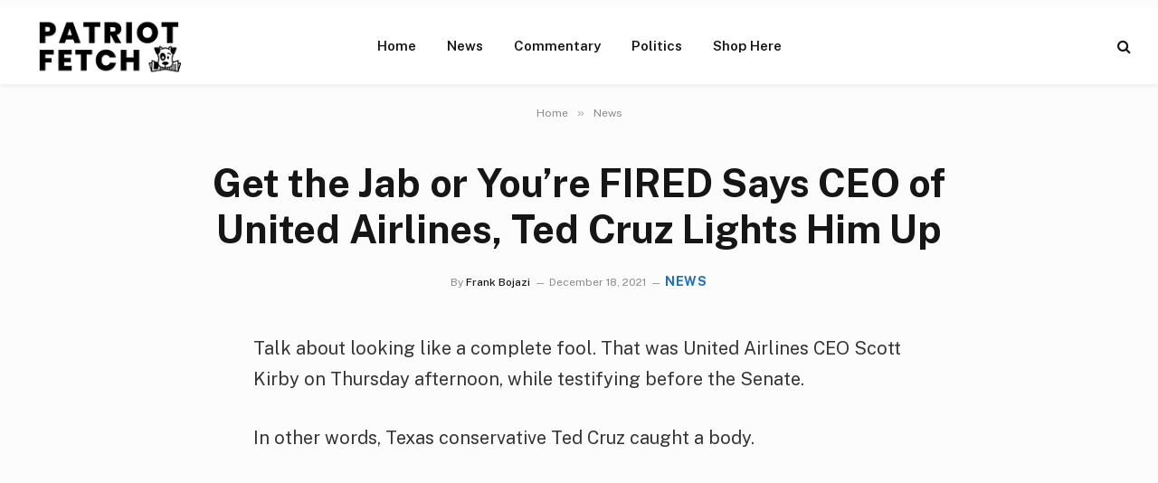

--- FILE ---
content_type: text/html; charset=utf-8
request_url: https://www.google.com/recaptcha/api2/aframe
body_size: 267
content:
<!DOCTYPE HTML><html><head><meta http-equiv="content-type" content="text/html; charset=UTF-8"></head><body><script nonce="abLRyzPBrQemhnZjTYO7YA">/** Anti-fraud and anti-abuse applications only. See google.com/recaptcha */ try{var clients={'sodar':'https://pagead2.googlesyndication.com/pagead/sodar?'};window.addEventListener("message",function(a){try{if(a.source===window.parent){var b=JSON.parse(a.data);var c=clients[b['id']];if(c){var d=document.createElement('img');d.src=c+b['params']+'&rc='+(localStorage.getItem("rc::a")?sessionStorage.getItem("rc::b"):"");window.document.body.appendChild(d);sessionStorage.setItem("rc::e",parseInt(sessionStorage.getItem("rc::e")||0)+1);localStorage.setItem("rc::h",'1768970027642');}}}catch(b){}});window.parent.postMessage("_grecaptcha_ready", "*");}catch(b){}</script></body></html>